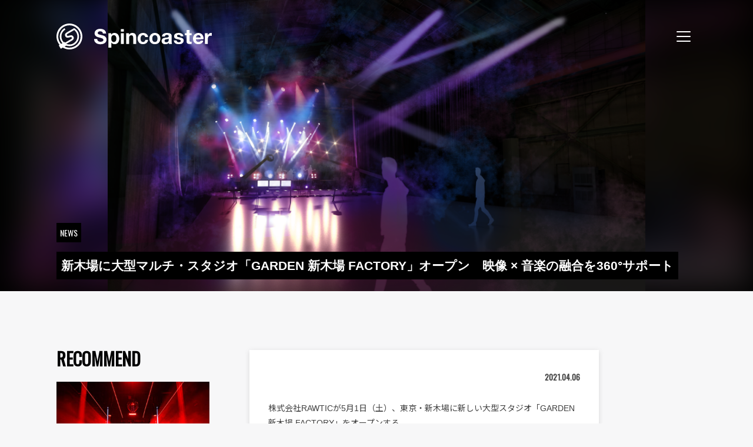

--- FILE ---
content_type: text/css
request_url: https://spincoaster.com/content/plugins/author-recommended-posts/css/public.css?ver=1.0.3
body_size: 350
content:
.author-recommended-posts {
	position: relative;
	overflow: hidden;
	padding: 0;
	margin: 0;
}
.author-recommended-posts ol,
.author-recommended-posts ol li {
	position: relative;
	list-style-type: none;
	padding-left: 0;
	margin-left: 0;
}
.author-recommended-posts ol li {
	-moz-box-sizing: border-box;
	-webkit-box-sizing: border-box;
	box-sizing: border-box;
	margin-bottom: 10px;
}
.author-recommended-posts ol li.has-thumbnail {
	min-height: 50px;
}
.author-recommended-posts ol li > div {
	position: relative;
	overflow: hidden;
	display: block;
	float: left;
	width: 100%;
	padding: 0;
	margin: 0;
}
.author-recommended-posts .related-thumbnail {
	position: relative;
	display: block;
	width: 70px;
	height: 50px;
	-webkit-background-size: cover;
	-moz-background-size: cover;
	-o-background-size: cover;
	background-size: cover;
	margin: 0 10px 10px 0;
	text-decoration: none;
	float: left;
}
.author-recommended-posts .related-title {
	display: block;
	float: left;
	padding-top: 5px;
}

/*Horizontaly formated*/
.author-recommended-posts.horizontal ol {
	overflow: hidden;
	padding: 0;
	margin: 0;
	list-style-type: none;
	line-height: 1;
}
.author-recommended-posts.horizontal ol li {
	display: block;
	width: 33%;
	padding: 0 5px;
	float: left;
}
.author-recommended-posts.horizontal .related-thumbnail {
	display: block;
	width: 40%;
	height: 50px;
	margin: 0;
	float: left;
}
.author-recommended-posts.horizontal .related-title {
	display: block;
}
.author-recommended-posts.horizontal li.has-thumbnail .related-title {
	width: 55%;
	float: right;
}

/*Verticaly formated*/
.author-recommended-posts.vertical ol,
.author-recommended-posts.vertical ol li {
	float: left;
	clear: both;
	width: 100%;
}

--- FILE ---
content_type: text/css
request_url: https://spincoaster.com/content/themes/spincoaster/style.css?382f3ce163ca47a95645
body_size: 12116
content:
/*!
Theme Name: spincoaster
Theme URI: http://underscores.me/
Author: Underscores.me
Author URI: http://underscores.me/
Description: Description
Version: 1.0.0
License: GNU General Public License v2 or later
License URI: LICENSE
Text Domain: spincoaster
Tags: custom-background, custom-logo, custom-menu, featured-images, threaded-comments, translation-ready

This theme, like WordPress, is licensed under the GPL.
Use it to make something cool, have fun, and share what you've learned with others.

spincoaster is based on Underscores https://underscores.me/, (C) 2012-2017 Automattic, Inc.
Underscores is distributed under the terms of the GNU GPL v2 or later.

Normalizing styles have been helped along thanks to the fine work of
Nicolas Gallagher and Jonathan Neal https://necolas.github.io/normalize.css/
*/

/* --------------------------------------------------------------
>>> TABLE OF CONTENTS:
----------------------------------------------------------------
# Normalize
# Typography
# Elements
# Forms
# Navigation
	## Links
	## Menus
# Accessibility
# Alignments
# Clearings
# Widgets
# Content
	## Posts and pages
	## Comments
# Infinite scroll
# Media
	## Captions
	## Galleries
-------------------------------------------------------------- */

/* --------------------------------------------------------------
# Normalize
-------------------------------------------------------------- */

/* normalize.css v8.0.0 | MIT License | github.com/necolas/normalize.css */

/* Document
	 ========================================================================== */

/**
 * 1. Correct the line height in all browsers.
 * 2. Prevent adjustments of font size after orientation changes in iOS.
 */

html {
  line-height: 1.15; /* 1 */
  -webkit-text-size-adjust: 100%;
     -moz-text-size-adjust: 100%;
          text-size-adjust: 100%; /* 2 */
}

/* Sections
	 ========================================================================== */

/**
 * Remove the margin in all browsers.
 */

body {
  margin: 0;
}

/**
 * Correct the font size and margin on `h1` elements within `section` and
 * `article` contexts in Chrome, Firefox, and Safari.
 */

h1 {
  font-size: 2em;
  margin: 0.67em 0;
}

/* Grouping content
	 ========================================================================== */

/**
 * 1. Add the correct box sizing in Firefox.
 * 2. Show the overflow in Edge and IE.
 */

hr {
  box-sizing: content-box; /* 1 */
  height: 0; /* 1 */
  overflow: visible; /* 2 */
}

/**
 * 1. Correct the inheritance and scaling of font size in all browsers.
 * 2. Correct the odd `em` font sizing in all browsers.
 */

pre {
  font-family: monospace, monospace; /* 1 */
  font-size: 1em; /* 2 */
}

/* Text-level semantics
	 ========================================================================== */

/**
 * Remove the gray background on active links in IE 10.
 */

a {
  background-color: transparent;
}

/**
 * 1. Remove the bottom border in Chrome 57-
 * 2. Add the correct text decoration in Chrome, Edge, IE, Opera, and Safari.
 */

abbr[title] {
  border-bottom: none; /* 1 */
  text-decoration: underline; /* 2 */
  -webkit-text-decoration: underline dotted;
          text-decoration: underline dotted; /* 2 */
}

/**
 * Add the correct font weight in Chrome, Edge, and Safari.
 */

b,
strong {
  font-weight: bolder;
}

/**
 * 1. Correct the inheritance and scaling of font size in all browsers.
 * 2. Correct the odd `em` font sizing in all browsers.
 */

code,
kbd,
samp {
  font-family: monospace, monospace; /* 1 */
  font-size: 1em; /* 2 */
}

/**
 * Add the correct font size in all browsers.
 */

small {
  font-size: 80%;
}

/**
 * Prevent `sub` and `sup` elements from affecting the line height in
 * all browsers.
 */

sub,
sup {
  font-size: 75%;
  line-height: 0;
  position: relative;
  vertical-align: baseline;
}

sub {
  bottom: -0.25em;
}

sup {
  top: -0.5em;
}

/* Embedded content
	 ========================================================================== */

/**
 * Remove the border on images inside links in IE 10.
 */

img {
  border-style: none;
}

/* Forms
	 ========================================================================== */

/**
 * 1. Change the font styles in all browsers.
 * 2. Remove the margin in Firefox and Safari.
 */

button,
input,
optgroup,
select,
textarea {
  font-family: inherit; /* 1 */
  font-size: 100%; /* 1 */
  line-height: 1.15; /* 1 */
  margin: 0; /* 2 */
}

/**
 * Show the overflow in IE.
 * 1. Show the overflow in Edge.
 */

button,
input {
  /* 1 */
  overflow: visible;
}

/**
 * Remove the inheritance of text transform in Edge, Firefox, and IE.
 * 1. Remove the inheritance of text transform in Firefox.
 */

button,
select {
  /* 1 */
  text-transform: none;
}

/**
 * Correct the inability to style clickable types in iOS and Safari.
 */

button,
[type="button"],
[type="reset"],
[type="submit"] {
  -webkit-appearance: button;
     -moz-appearance: button;
          appearance: button;
}

/**
 * Remove the inner border and padding in Firefox.
 */

button::-moz-focus-inner,
[type="button"]::-moz-focus-inner,
[type="reset"]::-moz-focus-inner,
[type="submit"]::-moz-focus-inner {
  border-style: none;
  padding: 0;
}

/**
 * Restore the focus styles unset by the previous rule.
 */

button:-moz-focusring,
[type="button"]:-moz-focusring,
[type="reset"]:-moz-focusring,
[type="submit"]:-moz-focusring {
  outline: 1px dotted ButtonText;
}

/**
 * Correct the padding in Firefox.
 */

fieldset {
  padding: 0.35em 0.75em 0.625em;
}

/**
 * 1. Correct the text wrapping in Edge and IE.
 * 2. Correct the color inheritance from `fieldset` elements in IE.
 * 3. Remove the padding so developers are not caught out when they zero out
 *		`fieldset` elements in all browsers.
 */

legend {
  box-sizing: border-box; /* 1 */
  color: inherit; /* 2 */
  display: table; /* 1 */
  max-width: 100%; /* 1 */
  padding: 0; /* 3 */
  white-space: normal; /* 1 */
}

/**
 * Add the correct vertical alignment in Chrome, Firefox, and Opera.
 */

progress {
  vertical-align: baseline;
}

/**
 * Remove the default vertical scrollbar in IE 10+.
 */

textarea {
  overflow: auto;
}

/**
 * 1. Add the correct box sizing in IE 10.
 * 2. Remove the padding in IE 10.
 */

[type="checkbox"],
[type="radio"] {
  box-sizing: border-box; /* 1 */
  padding: 0; /* 2 */
}

/**
 * Correct the cursor style of increment and decrement buttons in Chrome.
 */

[type="number"]::-webkit-inner-spin-button,
[type="number"]::-webkit-outer-spin-button {
  height: auto;
}

/**
 * 1. Correct the odd appearance in Chrome and Safari.
 * 2. Correct the outline style in Safari.
 */

[type="search"] {
  -webkit-appearance: textfield;
     -moz-appearance: textfield;
          appearance: textfield; /* 1 */
  outline-offset: -2px; /* 2 */
}

/**
 * Remove the inner padding in Chrome and Safari on macOS.
 */

[type="search"]::-webkit-search-decoration {
  -webkit-appearance: none;
          appearance: none;
}

/**
 * 1. Correct the inability to style clickable types in iOS and Safari.
 * 2. Change font properties to `inherit` in Safari.
 */

::-webkit-file-upload-button {
  -webkit-appearance: button;
          appearance: button; /* 1 */
  font: inherit; /* 2 */
}

/* Interactive
	 ========================================================================== */

/*
 * Add the correct display in Edge, IE 10+, and Firefox.
 */

details {
  display: block;
}

/*
 * Add the correct display in all browsers.
 */

summary {
  display: list-item;
}

/* Misc
	 ========================================================================== */

/**
 * Add the correct display in IE 10+.
 */

template {
  display: none;
}

/**
 * Add the correct display in IE 10.
 */

[hidden] {
  display: none;
}

/* --------------------------------------------------------------
# Elements
-------------------------------------------------------------- */

html {
  box-sizing: border-box;
}

*,
*::before,
*::after {
  /* Inherit box-sizing to make it easier to change the property for components that leverage other behavior; see https://css-tricks.com/inheriting-box-sizing-probably-slightly-better-best-practice/ */
  box-sizing: inherit;
}

body {
  background: #fff;

  /* Fallback for when there is no custom background color defined. */
}

hr {
  background-color: #ccc;
  border: 0;
  height: 1px;
  margin-bottom: 1.5em;
}

ul,
ol {
  margin: 0 0 1.5em 3em;
}

ul {
  list-style: disc;
}

ol {
  list-style: decimal;
}

li > ul,
li > ol {
  margin-bottom: 0;
  margin-left: 1.5em;
}

dt {
  font-weight: bold;
}

dd {
  margin: 0 1.5em 1.5em;
}

img {
  height: auto;

  /* Make sure images are scaled correctly. */
  max-width: 100%;

  /* Adhere to container width. */
}

figure {
  margin: 1em 0;

  /* Extra wide images within figure tags don't overflow the content area. */
}

table {
  margin: 0 0 1.5em;
  width: 100%;
}

/* --------------------------------------------------------------
# Navigation
-------------------------------------------------------------- */

/* --------------------------------------------------------------
## Links
-------------------------------------------------------------- */

a {
  color: royalblue;
}

a:visited {
  color: purple;
}

a:hover,
a:focus,
a:active {
  color: midnightblue;
}

a:focus {
  outline: thin dotted;
}

a:hover,
a:active {
  outline: 0;
}

/* --------------------------------------------------------------
# Accessibility
-------------------------------------------------------------- */

/* Text meant only for screen readers. */

.screen-reader-text {
  border: 0;
  clip: rect(1px, 1px, 1px, 1px);
  -webkit-clip-path: inset(50%);
          clip-path: inset(50%);
  height: 1px;
  margin: -1px;
  overflow: hidden;
  padding: 0;
  position: absolute !important;
  width: 1px;
  word-wrap: normal !important; /* Many screen reader and browser combinations announce broken words as they would appear visually. */
}

.screen-reader-text:focus {
  background-color: #f1f1f1;
  border-radius: 3px;
  box-shadow: 0 0 2px 2px rgb(0 0 0 / 60%);
  clip: auto !important;
  -webkit-clip-path: none;
          clip-path: none;
  color: #21759b;
  display: block;
  font-size: 14px;
  font-size: 0.875rem;
  font-weight: bold;
  height: auto;
  left: 5px;
  line-height: normal;
  padding: 15px 23px 14px;
  text-decoration: none;
  top: 5px;
  width: auto;
  z-index: 100000;

  /* Above WP toolbar. */
}

/* Do not show the outline on the skip link target. */

#content[tabindex="-1"]:focus {
  outline: 0;
}

/* --------------------------------------------------------------
# Alignments
-------------------------------------------------------------- */

.alignleft {
  display: inline;
  float: left;
  margin-right: 1.5em;
}

.alignright {
  display: inline;
  float: right;
  margin-left: 1.5em;
}

.aligncenter {
  clear: both;
  display: block;
  margin-left: auto;
  margin-right: auto;
}

/* --------------------------------------------------------------
# Clearings
-------------------------------------------------------------- */

.clear::before,
.clear::after,
.entry-content::before,
.entry-content::after,
.comment-content::before,
.comment-content::after,
.site-header::before,
.site-header::after,
.site-content::before,
.site-content::after,
.site-footer::before,
.site-footer::after {
  content: "";
  display: table;
  table-layout: fixed;
}

.clear::after,
.entry-content::after,
.comment-content::after,
.site-header::after,
.site-content::after,
.site-footer::after {
  clear: both;
}

/* --------------------------------------------------------------
# Widgets
-------------------------------------------------------------- */

.widget {
  margin: 0 0 1.5em;

  /* Make sure select elements fit in widgets. */
}

.widget select {
  max-width: 100%;
}

/* --------------------------------------------------------------
# Content
-------------------------------------------------------------- */

/* --------------------------------------------------------------
## Posts and pages
-------------------------------------------------------------- */

.sticky {
  display: block;
}

.post,
.page {
  margin: 0 0 1.5em;
}

.updated:not(.published) {
  display: none;
}

.page-content,
.entry-content,
.entry-summary {
  margin: 1.5em 0 0;
}

.page-links {
  clear: both;
  margin: 0 0 1.5em;
}

/* --------------------------------------------------------------
## Comments
-------------------------------------------------------------- */

.comment-content a {
  word-wrap: break-word;
}

.bypostauthor {
  display: block;
}

/* --------------------------------------------------------------
# Infinite scroll
-------------------------------------------------------------- */

/* Globally hidden elements when Infinite Scroll is supported and in use. */

.infinite-scroll .posts-navigation,
.infinite-scroll.neverending .site-footer {
  /* Theme Footer (when set to scrolling) */
  display: none;
}

/* When Infinite Scroll has reached its end we need to re-display elements that were hidden (via .neverending) before. */

.infinity-end.neverending .site-footer {
  display: block;
}

/* --------------------------------------------------------------
# Media
-------------------------------------------------------------- */

.page-content .wp-smiley,
.entry-content .wp-smiley,
.comment-content .wp-smiley {
  border: none;
  margin-bottom: 0;
  margin-top: 0;
  padding: 0;
}

/* Make sure embeds and iframes fit their containers. */

embed,
iframe,
object {
  max-width: 100%;
}

/* Make sure logo link wraps around logo image. */

.custom-logo-link {
  display: inline-block;
}

/* --------------------------------------------------------------
## Captions
-------------------------------------------------------------- */

.wp-caption {
  margin-bottom: 1.5em;
  max-width: 100%;
}

.wp-caption img[class*="wp-image-"] {
  display: block;
  margin-left: auto;
  margin-right: auto;
}

.wp-caption .wp-caption-text {
  margin: 0.8075em 0;
}

.wp-caption-text {
  text-align: center;
}

/* --------------------------------------------------------------
## Galleries
-------------------------------------------------------------- */

.gallery {
  margin-bottom: 1.5em;
}

.gallery-item {
  display: inline-block;
  text-align: center;
  vertical-align: top;
  width: 100%;
}

.gallery-columns-2 .gallery-item {
  max-width: 50%;
}

.gallery-columns-3 .gallery-item {
  max-width: 33.33%;
}

.gallery-columns-4 .gallery-item {
  max-width: 25%;
}

.gallery-columns-5 .gallery-item {
  max-width: 20%;
}

.gallery-columns-6 .gallery-item {
  max-width: 16.66%;
}

.gallery-columns-7 .gallery-item {
  max-width: 14.28%;
}

.gallery-columns-8 .gallery-item {
  max-width: 12.5%;
}

.gallery-columns-9 .gallery-item {
  max-width: 11.11%;
}

.gallery-caption {
  display: block;
}

body,
button,
input,
select,
optgroup,
textarea {
  color: #404040;
  font-family: Arial, "Noto Sans JP", sans-serif;
  font-size: 16px;
  font-size: 1rem;
  line-height: 1.5;
}

h1,
h2,
h3,
h4,
h5,
h6 {
  clear: both;
}

p {
  margin-bottom: 1.5em;
}

dfn,
cite,
em,
i {
  font-style: italic;
}

blockquote {
  margin: 0 1.5em;
}

address {
  margin: 0 0 1.5em;
}

pre {
  background: #eee;
  font-family: "Courier 10 Pitch", Courier, monospace;
  font-size: 15px;
  font-size: 0.9375rem;
  line-height: 1.6;
  margin-bottom: 1.6em;
  max-width: 100%;
  overflow: auto;
  padding: 1.6em;
}

code,
kbd,
tt,
var {
  font-family: Monaco, Consolas, "Andale Mono", "DejaVu Sans Mono", monospace;
  font-size: 15px;
  font-size: 0.9375rem;
}

abbr,
acronym {
  border-bottom: 1px dotted #666;
  cursor: help;
}

mark,
ins {
  background: #fff9c0;
  text-decoration: none;
}

big {
  font-size: 125%;
}

:root {
  --spin-content-width: 1088px;
  --spin-content-padding: 20px;
  --spin-content-sidebar-width: 260px;
  --spin-content-space: 68px;
  --spin-header-height: 64px;
}

body {
  background-color: #F7F7F8;
}

.spin-link,
.spin-link:visited,
.spin-link:focus {
  color: #fff;
  text-decoration: none;
}

.spin-link:hover {
  color: #fff;
  opacity: 0.7;
}

.posts-navigation .nav-next a,
.posts-navigation .nav-previous a {
  color: #fff;
  text-decoration: none;
}

.posts-navigation .nav-next a:hover,
.posts-navigation .nav-previous a:hover {
  color: #fff;
  opacity: 0.7;
}

.spin-header {
  position: fixed;
  width: 100%;
  height: var(--spin-header-height);
  z-index: 100;
  color: #fff;
  padding: 40px 0;
  font-family: Oswald;
  transition: all 0.6s;
}

.spin-header-logo-wrapper {
  position: fixed;
  cursor: pointer;
  display: block;
  top: 40px;
  left: calc((100vw - var(--spin-content-width)) / 2);
}

.spin-header-logo {
  text-decoration: none;
}

[class^="spin-header-logo__"] svg {
  fill: white;
  width: auto;
  vertical-align: middle;
}

.spin-header-logo__symbol svg {
  height: 44px;
  transform: translateZ(0);
}

.spin-header-logo__wordmark svg {
  height: 38px;
  padding: 6px 0 0 16px;
}

.spin-header-search > svg {
  fill: currentcolor;
  vertical-align: middle;
}

.spin-header--invisible {
  opacity: 0;
}

.spin-header--inverse .spin-header-logo-wrapper [class^="spin-header-logo__"] svg {
  fill: black;
}

.spin-header-search {
  border: 1px solid #fff;
  font-size: 0.875rem;
  font-weight: bold;
  padding: 2px 11px 0;
}

.spin-header-search,
.spin-header-search:visited,
.spin-header-search:focus {
  color: #fff;
  text-decoration: none;
}

.spin-header-search:hover {
  color: #fff;
  opacity: 0.7;
}

.spin-header-search__text {
  vertical-align: baseline;
}

.spin-header-logo:hover {
  opacity: 0.7;
}

@media (max-width: 1128px) {
  .spin-header {
    padding: 18px var(--spin-content-padding);
  }

  .spin-header-logo > img {
    height: 28px;
  }

  .spin-header-logo__symbol svg {
    height: 28px;
  }

  .spin-header-logo__wordmark svg {
    height: 22px;
    padding: 4px 0 0 8px;
  }

  .spin-header-logo-wrapper {
    top: 18px;
    left: var(--spin-content-padding);
  }
}

.spin-drawer {
  width: 100%;
  height: 100%;
  display: block;
  position: fixed;
  bottom: 100%;
  left: 0;
  z-index: 100;
  background-color: transparent;
  overflow: hidden;
  transition-delay: 1s;
}

.spin-drawer__background-board {
  position: absolute;
  z-index: -1;
  width: 100%;
  height: 21%; /* Avoid unexpected space */
  left: 0%;
  background-color: black;
  transition: all 0.6s;
  -webkit-clip-path: inset(0 100% 0 0);
          clip-path: inset(0 100% 0 0);
}

.spin-drawer__background-board:nth-child(1) {
  top: 0;
}

.spin-drawer__background-board:nth-child(2) {
  top: 20%;
  transition-delay: 0.1s;
}

.spin-drawer__background-board:nth-child(3) {
  top: 40%;
  transition-delay: 0.2s;
}

.spin-drawer__background-board:nth-child(4) {
  top: 60%;
  transition-delay: 0.3s;
}

.spin-drawer__background-board:nth-child(5) {
  top: 80%;
  transition-delay: 0.4s;
}

.spin-drawer__toggle {
  display: none;
}

.spin-drawer__button {
  position: fixed;
  cursor: pointer;
  display: block;
  width: 44px;
  height: 44px;
  top: 40px;
  right: calc((100vw - var(--spin-content-width)) / 2);
  z-index: 300;
}

.spin-bars-icon,
.spin-bars-icon::before,
.spin-bars-icon::after {
  position: absolute;
  top: 0;
  right: 0;
  left: 0;
  bottom: 0;
  height: 2px;
  width: 24px;
  background-color: #fff;
  border-radius: 2px;
  display: block;
  content: "";
  cursor: pointer;
  margin: auto;
  transition: all 0.4s;
}

.spin-bars-icon::before {
  margin-top: 8px;
}

.spin-bars-icon::after {
  margin-top: -8px;
}

.spin-header--inverse .spin-bars-icon,
.spin-header--inverse .spin-bars-icon::before,
.spin-header--inverse .spin-bars-icon::after {
  background-color: black;
}

.spin-drawer__toggle:checked
  ~ .spin-drawer__button
  .spin-bars-icon {
  background: transparent;
}

.spin-drawer__toggle:checked
  ~ .spin-drawer__button
  .spin-bars-icon::before {
  transform: rotate(-315deg);
  margin-top: 0;
  background-color: white;
}

.spin-drawer__toggle:checked
  ~ .spin-drawer__button
  .spin-bars-icon::after {
  transform: rotate(315deg);
  margin-top: 0;
  background-color: white;
}

.spin-drawer__content {
  display: flex;
  margin: auto;
  padding-top: 40px;
  max-width: var(--spin-content-width);
  flex-flow: column;
  gap: 32px 0;
  opacity: 0;
  transition: all 0.4s;
}

.spin-drawer__toggle:checked ~ .spin-drawer {
  bottom: 0%;
  transition-delay: 0s;
}

.spin-drawer__toggle:checked ~ .spin-drawer
  .spin-drawer__background-board {
  left: 0%;
  width: 100%;
  background-color: black;
  border-radius: 0;
  -webkit-clip-path: inset(0 0 0 0);
          clip-path: inset(0 0 0 0);
}

.spin-drawer__toggle:checked ~ .spin-drawer
  .spin-drawer__content {
  opacity: 1;
  transition: all 0.6s;
  transition-delay: 0.6s;
}

.spin-drawer-nav__item {
  -webkit-clip-path: inset(0 0 100% 0);
          clip-path: inset(0 0 100% 0);
  transform: translateY(100%);
}

.spin-drawer-external-site__item {
  -webkit-clip-path: inset(0 0 100% 0);
          clip-path: inset(0 0 100% 0);
  transform: translateY(100%);
}

.spin-drawer .spin-sns__item {
  -webkit-clip-path: inset(0 0 100% 0);
          clip-path: inset(0 0 100% 0);
  transform: translateY(100%);
}

.spin-drawer__toggle:checked ~ .spin-drawer .spin-drawer-nav__item,
.spin-drawer__toggle:checked ~ .spin-drawer .spin-drawer-external-site__item,
.spin-drawer__toggle:checked ~ .spin-drawer .spin-sns__item {
  transition: all 1s;
  -webkit-clip-path: inset(0 0 0 0);
          clip-path: inset(0 0 0 0);
  transform: translateY(0%);
}

.spin-drawer__toggle:checked ~ .spin-drawer .spin-drawer-nav__item:nth-child(1) {
  transition-delay: 0.8s;
}

.spin-drawer__toggle:checked ~ .spin-drawer .spin-drawer-nav__item:nth-child(2) {
  transition-delay: 0.9s;
}

.spin-drawer__toggle:checked ~ .spin-drawer .spin-drawer-nav__item:nth-child(3) {
  transition-delay: 1.0s;
}

.spin-drawer__toggle:checked ~ .spin-drawer .spin-drawer-nav__item:nth-child(4) {
  transition-delay: 1.1s;
}

.spin-drawer__toggle:checked ~ .spin-drawer .spin-drawer-nav__item:nth-child(5) {
  transition-delay: 1.2s;
}

.spin-drawer__toggle:checked ~ .spin-drawer .spin-drawer-external-site__item:nth-child(1) {
  transition-delay: 1.2s;
}

.spin-drawer__toggle:checked ~ .spin-drawer .spin-drawer-external-site__item:nth-child(2) {
  transition-delay: 1.3s;
}

.spin-drawer__toggle:checked ~ .spin-drawer .spin-drawer-external-site__item:nth-child(3) {
  transition-delay: 1.4s;
}

.spin-drawer__toggle:checked ~ .spin-drawer .spin-drawer-external-site__item:nth-child(4) {
  transition-delay: 1.5s;
}

.spin-drawer__toggle:checked ~ .spin-drawer .spin-drawer-external-site__item:nth-child(5) {
  transition-delay: 1.6s;
}

.spin-drawer__toggle:checked ~ .spin-drawer
  .spin-sns__item {
  transition: all 1s;
  transition-delay: 1.4s;
  -webkit-clip-path: inset(0 0 0 0);
          clip-path: inset(0 0 0 0);
  transform: translateY(0%);
}

.spin-drawer-searchform__field-container {
  margin-top: 46px;
  position: relative;
  height: 38px;
}

.spin-drawer-searchform__icon {
  top: 0;
  position: absolute;
}

.spin-drawer-searchform__icon svg {
  fill: white;
}

.spin-drawer-searchform__field {
  -webkit-appearance: none;
     -moz-appearance: none;
          appearance: none;
  border-radius: 0;
  background-color: transparent;
  border-width: 0 0 1px;
  border-color: #fff;
  font-size: 1.125rem;
  padding: 0 0 10px 52px;
  color: white;
  width: 100%;
  -webkit-clip-path: inset(0 75% 0 0);
          clip-path: inset(0 75% 0 0);
  transition-delay: 0.5s;
}

.spin-drawer-searchform__field:hover {
  border-width: 0 0 2px;
}

.spin-drawer-searchform__field:focus {
  outline: none;
}

.spin-drawer__toggle:checked ~ .spin-drawer
  .spin-drawer-searchform__field {
  transition: all 2.0s;
  transition-delay: 0.4s;
  -webkit-clip-path: inset(0 0 0 0);
          clip-path: inset(0 0 0 0);
  transform: translateY(0%);
}

@media (max-width: 1128px) {
  .spin-drawer__button {
    top: 18px;
    right: var(--spin-content-padding);
    width: 28px;
    height: 28px;
  }

  .spin-drawer__content {
    padding: 18px var(--spin-content-padding);
  }

  .spin-drawer-searchform__field-container {
    margin-top: 0;
  }
}

.spin-drawer-nav {
  display: flex;
  font-size: 2.5rem;
  justify-content: space-between;
  list-style: none;
  margin: 0;
  padding: 0;
  max-width: 620px;
}

@media (max-width: 1128px) {
  .spin-drawer-nav {
    flex-flow: column;
    gap: 10px;
  }
}

.spin-drawer-external-site {
  display: flex;
  justify-content: space-between;
  font-size: 1.25rem;
  list-style: none;
  margin: 0;
  padding: 0;
  max-width: 468px;
}

.spin-drawer-external-site__item {
  display: table-cell;
  vertical-align: bottom;
}

@media (max-width: 1128px) {
  .spin-drawer-external-site {
    flex-direction: column;
    gap: 20px;
  }
}

.spin-sns {
  display: flex;
  justify-content: flex-start;
  list-style: none;
  margin: 0 24px 0 -2px;
  padding: 0;
}

.spin-sns__link,
.spin-sns__link:visited,
.spin-sns__link:hover,
.spin-sns__link:focus {
  color: inherit;
  text-decoration: none;
}

.spin-sns__link:hover {
  opacity: 0.7;
}

.spin-sns__link svg {
  fill: currentcolor;
}

.spin-sns__item {
  height: 32px;
  width: 32px;
  margin: 0 14px 0 0;
}

:root {
  --spin-footer-border-width: 6px;
}

.spin-footer {
  background-color: black;
  color: white;
  padding: 40px 0 36px;
}

.spin-footer__content {
  display: grid;
  grid-template:
    "pagetop   pagetop pagetop"
    "title     item    item   "
    "copyright .       .      " / 1fr 1fr 1fr;
  max-width: var(--spin-content-width);
  margin: 0 auto;
  gap: 104px 50px;
}

.spin-footer__to-top {
  grid-area: pagetop;
  width: 64px;
  margin: 0 auto;
}

.spin-footer__to-top-text {
  color: white;
  display: flex;
  flex-direction: column;
  align-items: center;
  font-family: Oswald;
  font-size: 0.8125rem;
  font-weight: normal;
}

.spin-footer__title {
  font-family: Oswald;
  font-size: 2.8125rem;
  font-weight: normal;
  line-height: 1.0625;
  margin: 0;
  grid-area: title;
}

.spin-footer-item {
  line-height: 1;
  border: 1px solid;
  margin: 0;
  position: relative;
  height: 114px;
  display: flex;
  flex-direction: column;
  justify-content: center;
  text-align: center;
}

.spin-footer-item::before {
  content: "";
  position: absolute;
  width: calc(100% - (var(--spin-footer-border-width) * 2));
  height: calc(100% + (var(--spin-footer-border-width) * 2));
  top: calc(-1 * var(--spin-footer-border-width));
  left: var(--spin-footer-border-width);
  border: 1px solid;
  pointer-events: none;
}

.spin-footer-item__text {
  font-size: 0.8125rem;
  font-weight: bold;
  line-height: 1.75;
}

.spin-footer-item__link {
  display: inline-block;
  font-size: 0.8125rem;
  font-weight: bold;
  line-height: 1.334;
  margin-top: 8px;
}

.spin-footer-copyright {
  font-size: 0.6875rem;
  grid-area: copyright;
  margin-top: 12px;
}

.spin-footer-copyright__logo {
  height: 20px;
}

.spin-footer-copyright__text {
  display: inline-block;
  margin-top: 32px;
}

@media (max-width: 1128px) {
  .spin-footer__content {
    padding: 0 var(--spin-content-padding);
    gap: 36px 0;
    grid-template:
      "pagetop"
      "title"
      "item"
      "item"
      "copyright";
  }

  .spin-footer__title {
    margin-top: 14px;
    line-height: 1.5;
  }
}

[class^="spin-arrow"] {
  border-right: 1px solid #000;
  display: inline-block;
  height: 8px;
  margin: 6px 0 6px 22px;
  transform: rotate(135deg) translate(0, 0);
  width: 4px;
}

[class^="spin-arrow"]::after {
  background-color: black;
  content: "";
  display: block;
  height: 23px;
  left: 0;
  top: 0;
  transform: rotate(-45deg) translate(10px, 6px);
  width: 1px;
}

[class^="spin-arrow"][class*="--left"] {
  transform: rotate(-135deg) translate(16px, -16px) scale(-1, 1);
}

[class^="spin-arrow"][class*="--down"] {
  margin: 6px 0 6px 25px;
  transform: rotate(-135deg) translate(-4px, -16px);
}

[class^="spin-arrow"][class*="--up"] {
  margin: 6px 0 6px 15px;
  transform: rotate(45deg) translate(-16px, 0);
}

[class^="spin-arrow"][class*="--white"] {
  border-right: 1px solid white;
}

[class^="spin-arrow"][class*="--white"]::after {
  background-color: white;
}

[class^="spin-long-arrow"] {
  border-right: 1px solid #000;
  display: inline-block;
  height: 12px;
  margin: 0 0 6px 84px;
  transform: rotate(135deg) translate(0, 0);
  width: 4px;
}

[class^="spin-long-arrow"]::after {
  background-color: black;
  content: "";
  display: block;
  height: 74px;
  left: 0;
  top: 0;
  transform: rotate(-45deg) translate(28px, 13px);
  width: 1px;
}

[class^="spin-long-arrow"][class*="--left"] {
  transform: rotate(-135deg) translate(60px, -60px) scale(-1, 1);
}

[class^="spin-long-arrow"][class*="--white"] {
  border-right: 1px solid white;
}

[class^="spin-long-arrow"][class*="--white"]::after {
  background-color: white;
}

:root {
  --spin-grid-pickup-space: 22px;
  --spin-grid-playlist-space: 16px;
  --spin-grid-movie-space: 30px;
  --spin-grid-movie-space-2: 24px;
  --spin-grid-latest-hspace-3: 64px;
  --spin-grid-latest-hspace-2: 42px;
  --spin-grid-latest-vspace-3: 80px;
  --spin-grid-latest-vspace-2: 64px;
  --spin-grid-popular-hspace-4: 40px;
  --spin-grid-popular-hspace-3: 20px;
  --spin-grid-popular-hspace-2: 12px;
  --spin-grid-popular-vspace-4: 48px;
  --spin-grid-popular-vspace-3: 24px;
  --spin-grid-popular-vspace-2: 16px;
}

.spin-section-container:nth-child(odd) {
  background-image: url(/content/themes/spincoaster/71ab105bc2c382bf4585.gif);
  color: white;
  position: relative;
}

.spin-section-container:nth-child(even) {
  color: white;
  background-color: #767676;
}

.spin-section {
  padding: 120px 0;
}

.spin-hero-carousel-section {
  background-color: black;
}

.spin-pickup-section {
  padding: 0 0 80px;
  color: white;
  background-color: black;
  text-align: center;
}

.spin-wide-banner-section {
  padding: 0;
}

.spin-section__title {
  font-family: Oswald;
  font-size: 2.8125rem;
  font-weight: normal;
  line-height: 1.0625;
  margin: 0 auto;
  position: relative;
  max-width: var(--spin-content-width);
}

.spin-section__body--latest {
  display: grid;
  gap: var(--spin-grid-latest-vspace-3) var(--spin-grid-latest-hspace-3);
  grid-template-columns: repeat(3, calc((var(--spin-content-width) - var(--spin-grid-latest-hspace-3) * 2) / 3));
  margin: 48px auto 64px;
  max-width: var(--spin-content-width);
  padding: 0;
  position: relative;
}

.spin-section__body--pickup {
  display: block;
  margin: 0 auto;
  padding: 0 var(--spin-content-padding);
  position: relative;
  height: calc(160px + 32px + 8px + 0.92rem);
  overflow-x: scroll;
  scrollbar-width: none;
  white-space: nowrap;
}

.spin-section__body--horizontal-container {
  overflow-x: scroll;
  scrollbar-width: none;
}

.spin-section__body--playlist {
  display: flex;
  margin: 60px auto 8px;
  max-width: var(--spin-content-width);
  padding: 0;
  position: relative;
}

.spin-section__body--playlist::after {
  white-space: pre;
  content: " ";
}

.spin-section__body--popular-list {
  display: flex;
  margin: 60px auto 24px;
  max-width: var(--spin-content-width);
  padding: 0;
  position: relative;
  counter-reset: popularListCounter;
}

.spin-section__body--popular-list::after {
  white-space: pre;
  content: " ";
}

.spin-section__body--movie {
  display: flex;
  margin: 60px auto 0;
  max-width: var(--spin-content-width);
  padding: 0;
  position: relative;
}

.spin-section__body--movie::after {
  white-space: pre;
  content: " ";
}

.spin-section__body--two-column {
  display: grid;
  gap: 30px 16px;
  grid-template-columns: repeat(2, 536px);
  margin: 60px auto 0;
  max-width: var(--spin-content-width);
  padding: 0;
  position: relative;
  counter-reset: popularListCounter;
}

.spin-section__body--popular {
  display: grid;
  gap: var(--spin-grid-popular-vspace-4) var(--spin-grid-popular-hspace-4);
  grid-template-columns: repeat(4, calc((var(--spin-content-width) - var(--spin-grid-popular-hspace-4) * 3) / 4));
  margin: 48px auto 0;
  max-width: var(--spin-content-width);
  padding: 0 0 32px;
  position: relative;
  counter-reset: popularListCounter;
}

.spin-section-viewmore {
  font-size: 0.875rem;
  font-weight: normal;
  margin: 32px auto 0;
  max-width: var(--spin-content-width);
  text-align: center;
  line-height: 0.5;
  position: relative;
}

.spin-section-viewmore__text {
  font-family: Oswald;
  color: white;
}

.spin-section .spin-long-arrow,
.spin-content__footer-section .spin-long-arrow {
  border-color: white;
}

.spin-section .spin-long-arrow::after,
.spin-content__footer-section .spin-long-arrow::after {
  background-color: white;
}

.spin-content__footer-item {
  list-style: none;
}

.spin-section > figure,
.spin-section > .wp-block-columns {
  margin: 0 auto;
  max-width: var(--spin-content-width);
}

@media (max-width: 1128px) {
  .spin-section {
    padding: 60px var(--spin-content-padding);
  }

  .spin-section--horizontal {
    padding: 60px 0;
  }

  .spin-section__title--horizontal {
    padding: 0 var(--spin-content-padding);
  }

  .spin-section__body--horizontal-container {
    padding: 0 var(--spin-content-padding);
  }

  .spin-section__body--latest {
    margin: 32px auto 64px;
    gap: var(--spin-grid-latest-vspace-3) var(--spin-grid-latest-hspace-3);
    grid-template-columns: repeat(3, calc((100vw - var(--spin-content-padding) * 2 - var(--spin-grid-latest-hspace-3) * 2) / 3));
  }

  .spin-section__body--popular {
    gap: var(--spin-grid-popular-vspace-4) calc(var(--spin-grid-popular-hspace-4));
    grid-template-columns: repeat(4, calc((100vw - var(--spin-content-padding) * 2 - var(--spin-grid-popular-hspace-4) * 3) / 4));
  }

  .spin-section > figure,
  .spin-section > .wp-block-columns {
    margin: 0;
    padding: 0 var(--spin-content-padding);
  }
}

@media (max-width: 844px) {
  .spin-section__title {
    font-size: 2.5rem;
  }

  .spin-section__body--latest {
    gap: var(--spin-grid-latest-vspace-2) var(--spin-grid-latest-hspace-2);
    grid-template-columns: repeat(2, calc((100vw - var(--spin-content-padding) * 2 - var(--spin-grid-latest-hspace-2)) / 2));
  }

  .spin-pickup-section {
    padding: 60px 0 12px;
  }

  .spin-section__body--pickup {
    display: block;
    scrollbar-width: none;
    white-space: nowrap;
  }

  .spin-section__body--popular {
    gap: var(--spin-grid-popular-vspace-3) var(--spin-grid-popular-hspace-3);
    grid-template-columns: repeat(3, calc((100vw - var(--spin-content-padding) * 2 - var(--spin-grid-popular-hspace-3) * 2) / 3));
    margin: 32px auto 0;
  }

  .spin-section__body--popular-list {
    margin: 32px auto 24px;
  }

  .spin-section__body--latest .spin-news-post:nth-child(n + 9) {
    display: none;
  }

  .spin-section__body--playlist {
    margin: 32px auto 8px;
  }

  .spin-section__body--movie {
    flex-flow: column wrap;
    height: calc((144px + 20px + 3rem) * 2);
    margin: 32px auto 8px;
  }
}

@media (max-width: 568px) {
  .spin-section__body--latest {
    grid-template-columns: repeat(1, calc(100vw - var(--spin-content-padding) * 2));
  }

  .spin-section__body--popular {
    gap: var(--spin-grid-popular-vspace-2) var(--spin-grid-popular-hspace-2);
    grid-template-columns: repeat(2, calc((100vw - var(--spin-content-padding) * 2 - var(--spin-grid-popular-hspace-2)) / 2));
  }

  .spin-section__body--playlist {
    flex-flow: column wrap;
    height: 428px;
  }
}

:root {
  --spin-grid-archive-hspace-3: 64px;
  --spin-grid-archive-hspace-2: 42px;
  --spin-grid-archive-vspace-3: 80px;
  --spin-grid-archive-vspace-2: 64px;
}

.spin-archive-section {
  padding: 240px 0;
}

.spin-archive-section:nth-child(odd) {
  background-image: url(/content/themes/spincoaster/71ab105bc2c382bf4585.gif);
  color: white;
  position: relative;
}

.spin-archive-section__title {
  font-family: Oswald;
  font-weight: normal;
  font-size: 2.8125rem;
  line-height: 1.0625;
  margin: 0 auto;
  position: relative;
  max-width: var(--spin-content-width);
}

.spin-archive-section__body {
  display: grid;
  gap: var(--spin-grid-archive-vspace-3) var(--spin-grid-archive-hspace-3);
  grid-template-columns: repeat(3, calc((var(--spin-content-width) - var(--spin-grid-archive-hspace-3) * 2) / 3));
  margin: 60px auto 0;
  max-width: var(--spin-content-width);
  padding: 0;
  position: relative;
}

.spin-archive-section-posts-navigation {
  font-size: 0.875rem;
  font-weight: normal;
  font-family:  Oswald;
  color: white;
  line-height: 0.5;;
  margin: 60px auto 0;
  max-width: var(--spin-content-width);
  position: relative;
}

.spin-archive-section-posts-navigation .nav-previous {
  float: right;
  text-align: right;
}

.spin-archive-section-posts-navigation .nav-next {
  float: left;
}

.spin-archive-section-posts-navigation__next-text {
  margin: 0 0 0 16px;
}

.spin-archive-section-posts-navigation__prev-text {
  margin: 0 16px 0 0;
}

.spin-archive-section:nth-child(odd)
  .spin-archive-section-posts-navigation__text {
  color: white;
}

.spin-archive-section:nth-child(odd) .spin-arrow,
.spin-archive-section:nth-child(odd) .spin-arrow--left {
  border-color: white;
}

.spin-archive-section:nth-child(odd) .spin-arrow::after,
.spin-archive-section:nth-child(odd) .spin-arrow--left::before {
  background-color: white;
}

@media (max-width: 1128px) {
  .spin-archive-section {
    padding: 120px var(--spin-content-padding);
  }

  .spin-archive-section__body {
    gap: var(--spin-grid-archive-vspace-3) var(--spin-grid-archive-hspace-3);
    grid-template-columns: repeat(3, calc((100vw - 32px - var(--spin-grid-archive-hspace-3) * 2) / 3));
  }
}

@media (max-width: 844px) {
  .spin-archive-section__body {
    gap: var(--spin-grid-archive-vspace-2) var(--spin-grid-archive-hspace-2);
    grid-template-columns: repeat(2, calc((100vw - 32px - var(--spin-grid-archive-hspace-3)) / 2));
  }
}

@media (max-width: 568px) {
  .spin-archive-section__body {
    grid-template-columns: repeat(1, calc(100vw - 32px));
  }
}

.spin-search-main {
  background-image: url(/content/themes/spincoaster/71ab105bc2c382bf4585.gif);
  color: white;
}

.spin-search-header {
  text-align: center;
}

.spin-search__title {
  font-family: Oswald;
  font-weight: normal;
  font-size: 2.5rem;
  margin: 0;
  padding: 160px 0 48px;
}

.spin-search__hr {
  background-color: transparent;
  margin: 76px auto 29px;
  max-width: var(--spin-content-width);
  text-align: center;
}

.spin-search-results {
  position: relative;
  margin: 80px auto 0;
  max-width: var(--spin-content-width);
}

.spin-search-results__title {
  font-family: Oswald;
  font-weight: normal;
  font-size: 1.875rem;
  padding: 0;
  margin: 0;
}

.spin-search-results__list {
  display: grid;
  gap: 30px 16px;
  grid-template-columns: repeat(4, 260px);
  margin: 16px auto 0;
  padding: 0;
}

.spin-search-results__more {
  display: flex;
  justify-content: center;
  padding: 60px 0 140px;
}

.spin-search-results__more-button {
  align-items: center;
  background-color: transparent;
  border: none;
  color: white;
  cursor: pointer;
  display: flex;
  flex-direction: column;
  font-family: Oswald;
  font-size: 0.875rem;
  font-weight: bold;
  padding: 0;
}

.spin-content-none__page-title {
    margin: 0;
    text-align: center;
    padding: 0 0 128px;
}

@media (max-width: 1128px) {
  .spin-search__title {
    padding: 80px 0 32px;
  }

  .spin-search__hr {
    margin: 50px var(--spin-content-padding);
  }

  .spin-content-none__root,
  .spin-search-results {
    padding: 0 var(--spin-content-padding);
  }

  .spin-search-results__list {
    grid-template-columns: repeat(3, calc((100vw - var(--spin-content-padding) * 2 - 32px) / 3));
  }
}

@media (max-width: 844px) {
  .spin-search-results__list {
    grid-template-columns: repeat(2, calc((100vw - var(--spin-content-padding) * 2 - 16px) / 2));
  }
}

@media (max-width: 568px) {
  .spin-search-results__list {
    grid-template-columns: repeat(1, calc(100vw - var(--spin-content-padding) * 2));
  }
}

:root {
  --news-post-aspect-ratio: (3 / 2);
}

.spin-news-post {
  list-style: none;
}

.spin-news-post__article {
  height: 194px;
  margin: 0;
}

.spin-news-post__heading {
  display: flex;
  font-size: 0.875rem;
  font-weight: 300;
  font-family: Oswald;
  justify-content: space-between;
  line-height: 0.8889;
}

.spin-news-post__thumbnail {
  -o-object-fit: cover;
     object-fit: cover;
  width: 100%;
  height: calc((var(--spin-content-width) - var(--spin-content-padding) * 2 - var(--spin-grid-latest-hspace-3) * 2) / 3 / var(--news-post-aspect-ratio));
}

.spin-news-post__news {
  font-weight: normal;
}

.spin-news-post__time {
  font-size: 0.875rem;
  font-weight: 300;
  font-family: Oswald;
  line-height: 0.8889;
}

.spin-news-post__text {
  font-size: 1.0rem;
  font-weight: bold;
  line-height: 1.43;
  margin: 0;
}

.spin-content__body-sidebar .spin-news-post__text {
  font-size: 0.875rem;
}

@media (max-width: 1128px) {
  .spin-content__body-sidebar .spin-news-post__text {
    font-size: 1.0rem;
  }

  .spin-news-post__thumbnail {
    height: calc((100vw - var(--spin-content-padding) * 2 - var(--spin-grid-latest-hspace-3) * 2) / 3 / var(--news-post-aspect-ratio));
  }
}

@media (max-width: 844px) {
  .spin-news-post__thumbnail {
    height: calc((100vw - var(--spin-content-padding) * 2 - var(--spin-grid-latest-hspace-2)) / 2 / var(--news-post-aspect-ratio));
  }
}

@media (max-width: 568px) {
  .spin-news-post__thumbnail {
    height: calc((100vw - var(--spin-content-padding) * 2) / var(--news-post-aspect-ratio));
  }
}

:root {
  --feature-post-aspect-ratio: (3 / 2);
}

.spin-feature-post {
  list-style: none;
}

.spin-feature-post__heading {
  font-size: 0.875rem;
  font-weight: 300;
  line-height: 0.8889;
}

.spin-feature-post__date {
  font-family: Oswald;
  display: flex;
  font-size: 0.875rem;
  justify-content: space-between;
  line-height: 0.8889;
}

.spin-feature-post__thumbnail {
  -o-object-fit: cover;
     object-fit: cover;
  width: 100%;
  height: calc((var(--spin-content-width) - var(--spin-content-padding) * 2 - var(--spin-grid-latest-hspace-3) * 2) / 3 / var(--feature-post-aspect-ratio));
}

.spin-feature-post__interview {
  font-size: 0.875rem;
  font-weight: 300;
  font-family: Oswald;
}

.spin-feature-post__time {
  font-size: 0.875rem;
  font-weight: 300;
  font-family: Oswald;
  line-height: 0.8889;
}

.spin-feature-post__title {
  font-size: 1.2rem;
  font-weight: bold;
  line-height: 1.2223;
  margin-top: 13px;
  display: flex;
  -webkit-box-orient: vertical;
  -webkit-line-clamp: 2;
  overflow: hidden;
}

.spin-content__body-sidebar .spin-feature-post__title {
  font-size: 1.125rem;
}

.spin-feature-post__text {
  font-size: 0.875rem;
  font-weight: normal;
  max-height: 98px;
  line-height: 1.8;
  margin: 13px 0 0;
  display: flex;
  -webkit-box-orient: vertical;
  -webkit-line-clamp: 5;
  overflow: hidden;
}

@media (max-width: 1128px) {
  .spin-content__body-sidebar .spin-feature-post__title {
    font-size: 1.2rem;
  }

  .spin-feature-post__thumbnail {
    height: calc((100vw - var(--spin-content-padding) * 2 - var(--spin-grid-latest-hspace-3) * 2) / 3 / var(--feature-post-aspect-ratio));
  }
}

@media (max-width: 844px) {
  .spin-feature-post__thumbnail {
    height: calc((100vw - var(--spin-content-padding) * 2 - var(--spin-grid-latest-hspace-2)) / 2 / var(--feature-post-aspect-ratio));
  }
}

@media (max-width: 568px) {
  .spin-feature-post__thumbnail {
    height: calc((100vw - var(--spin-content-padding) * 2) / var(--feature-post-aspect-ratio));
  }
}

:root {
  --popular-post-aspect-ratio: (5 / 7);
  --popular-list-post-width: 160px;
}

.spin-popular-post {
  font-family: Oswald;
  background-color: black;
  flex-basis: var(--popular-post-width);
  list-style: none;
  counter-increment: popularListCounter;
  position: relative;
}

.spin-popular-post::after {
  top: 0;
  left: 0;
  margin: 8px;
  color: white;
  content: "0" counter(popularListCounter);
  font-size: 1.87rem;
  font-weight: bold;
  line-height: 0.77;
  position: absolute;
}

.spin-popular-post:nth-child(n + 10)::after {
  content: counter(popularListCounter);
}

.spin-section__body--popular-list .spin-popular-post {
  margin-right: var(--spin-grid-popular-hspace-2);
}

.spin-popular-post__article {
  height: calc((var(--spin-content-width) - var(--spin-content-padding) * 2 - var(--spin-grid-popular-hspace-4) * 3) / 4 / var(--popular-post-aspect-ratio));
  margin: 0;
  display: flex;
}

.spin-section__body--popular-list .spin-popular-post__article {
  width: var(--popular-list-post-width);
  height: calc(var(--popular-list-post-width) / var(--popular-post-aspect-ratio));
}

.spin-popular-post__thumbnail {
  position: absolute;
  -o-object-fit: cover;
     object-fit: cover;
  width: 100%;
  height: 100%;
}

.spin-popular-post__shadow {
  position: absolute;
  width: 100%;
  height: 100%;
  bottom: 0;
  left: 0;
  background: #0003;
}

.spin-popular-post__shadow::after {
  content: "";
  position: absolute;
  width: 100%;
  height: 40%;
  bottom: 0;
  left: 0;
  background: transparent linear-gradient(180deg, #0000 0%, #0005 100%) 0% 0% no-repeat padding-box;
}

.spin-popular-post__text {
  font-family: Arial;
  font-size: 0.875rem;
  font-weight: normal;
  line-height: 1.43;
  margin: 8px;
  position: absolute;
  bottom: 0;
}

@media (max-width: 1128px) {
  .spin-popular-post__article {
    height: calc((100vw - var(--spin-content-padding) * 2 - var(--spin-grid-popular-hspace-4) * 3) / 4 / var(--popular-post-aspect-ratio));
  }
}

@media (max-width: 844px) {
  .spin-popular-post__article {
    height: calc((100vw - var(--spin-content-padding) * 2 - var(--spin-grid-popular-hspace-3) * 2) / 3 / var(--popular-post-aspect-ratio));
  }

  .spin-section__body--popular-list .spin-popular-post__article {
    width: var(--popular-list-post-width);
    height: calc(var(--popular-list-post-width) / var(--popular-post-aspect-ratio));
  }
}

@media (max-width: 568px) {
  .spin-popular-post__article {
    height: calc((100vw - var(--spin-content-padding) * 2 - var(--spin-grid-popular-hspace-2)) / 2 / var(--popular-post-aspect-ratio));
  }
}

:root {
  --spin-hero-carousel-width: 1088px;
}

.spin-hero-carousel {
  background-color: #000;
  color: #fff;
  overflow: hidden;
  margin: 0 auto;
  position: relative;
  width: 100%;
}

.spin-hero-carousel__container {
  display: flex;
  height: 100vh;
  list-style: none;
  padding: 0;
  margin: 0;
  position: relative;
}

@supports (-webkit-touch-callout: none) {

  .spin-hero-carousel__container {
    height: -webkit-fill-available;
  }
}

.spin-hero-carousel__container--animating {
  transition: left 0.2s ease-out, opacity 0.5s ease-out;
}

.spin-hero-carousel__item {
  flex-basis: var(--spin-hero-carousel-width);
  transition: left 1s ease-out, opacity 1s ease-out;
  min-height: 100%;
}

.spin-hero-carousel__item a {
  -webkit-touch-callout: none;
}

.spin-hero-carousel__article {
  position: relative;
  width: 100vw;
  height: 100%;
}

.spin-hero-carousel__article-shadow {
  position: absolute;
  width: 100%;
  height: 30%;
  bottom: 0;
  left: 0;
  background: transparent linear-gradient(180deg, #0000 0%, #000 100%) 0% 0% no-repeat padding-box;
}

.spin-hero-carousel__article-text {
  position: absolute;
  margin: calc(100vh - 250px) 0 auto;
  width: var(--spin-hero-carousel-width);
  bottom: 124px;
  left: calc((100vw - var(--spin-content-width)) / 2);
}

.spin-hero-carousel__article-bg-img {
  position: absolute;
  width: 100%;
  height: 100%;
  top: 0;
  left: 0;
  background-size: cover;
  background-position: center;
  background-repeat: no-repeat;
  filter: blur(1.5rem);
  transform: translateZ(0);
}

.spin-hero-carousel__article-img {
  position: absolute;
  width: 100%;
  height: 100%;
  top: 0;
  left: 0;
}

.spin-hero-carousel__article-img img {
  -o-object-fit: contain;
     object-fit: contain;
  -o-object-position: 50% 40%;
     object-position: 50% 40%;
  width: 100%;
  height: 100%;
}

.spin-hero-carousel__article-category {
  margin: 16px 0 0;
  font-family: Oswald;
  font-size: 1.25rem;
  font-weight: normal;
  line-height: 1.084;
}

.spin-hero-carousel__article-title {
  font-family: Arial;
  margin: 10px 0 0;
  font-size: 3.125rem;
  font-weight: bold;
  line-height: 1.25;
}

.spin-hero-carousel__article-body {
  margin: 8px 0 0;
  font-size: 1.125rem;
  font-weight: 600;
  line-height: 1.42857;
}

.spin-hero-carousel-controller__root {
  display: flex;
  justify-content: center;
  align-items: center;
  padding: 0;
  margin: 45px 0;
  list-style: none;
  position: absolute;
  bottom: 0;
  width: 100%;
}

.spin-hero-carousel-controller__button-container {
  display: flex;
  flex-direction: column;
  justify-content: center;
}

.spin-hero-carousel-controller__button {
  background-color: transparent;
  border: none;
  cursor: pointer;
  height: 12px;
  padding: 0 9px;
}

.spin-hero-carousel-controller__button::after {
  background-color: #fff;
  content: '';
  display: block;
  height: 12px;
  width: 1px;
}

.spin-hero-carousel-controller__button--active::after {
  width: 9px;
}

.spin-hero-carousel-controller__button:hover {
  background-color: transparent;
  padding: 0 5px;
}

.spin-hero-carousel-controller__button--active:hover {
  padding: 0 9px;
}

.spin-hero-carousel-controller__button:hover::after {
  width: 9px;
}

@media (max-width: 1128px) {
  :root {
    --spin-hero-carousel-width: 100vw;
  }

  .spin-hero-carousel__article-shadow {
    height: 35%;
  }

  .spin-hero-carousel__article-text {
    margin: 0;
    padding: 0 var(--spin-content-padding);
    left: 0;
  }

  .spin-hero-carousel__article-category {
    font-size: 0.875rem;
  }

  .spin-hero-carousel__article-title {
    font-size: 2.1875rem;
  }

  .spin-hero-carousel__article-body {
    font-size: 0.875rem;
  }
}

/* thumbnail type selectors */

.spin-hero-carousel__article.img-horizontal .spin-hero-carousel__article-bg-img {
  filter: none;
}

.spin-hero-carousel__article.img-horizontal .spin-hero-carousel__article-img {
  display: none;
}

@media (max-width: 1128px) {
  .spin-hero-carousel__article.img-horizontal .spin-hero-carousel__article-bg-img {
    filter: blur(1.5rem);
  }

  .spin-hero-carousel__article.img-horizontal .spin-hero-carousel__article-img {
    display: inline;
  }

  .spin-hero-carousel__article.img-square .spin-hero-carousel__article-bg-img {
    filter: none;
  }

  .spin-hero-carousel__article.img-square .spin-hero-carousel__article-img {
    display: none;
  }
}

@media (max-width: 844px) {
  .spin-hero-carousel__article.img-vertical .spin-hero-carousel__article-bg-img {
    filter: none;
  }

  .spin-hero-carousel__article.img-vertical .spin-hero-carousel__article-img {
    display: none;
  }

  .spin-hero-carousel-controller__root {
    margin: 45px 0 27px;
  }

  .spin-hero-carousel-controller__button {
    height: 8px;
    padding: 0 6px;
  }

  .spin-hero-carousel-controller__button::after {
    content: '';
    display: block;
    height: 8px;
    width: 1px;
  }

  .spin-hero-carousel-controller__button--active::after {
    width: 6px;
  }

  .spin-hero-carousel-controller__button:hover {
    background-color: transparent;
    padding: 0 3.5px;
  }

  .spin-hero-carousel-controller__button--active:hover {
    padding: 0 6px;
  }

  .spin-hero-carousel-controller__button:hover::after {
    width: 6px;
  }
}

@media (max-width: 568px) {
  .spin-hero-carousel__article.img-horizontal .spin-hero-carousel__article-bg-img {
    filter: blur(1.5rem);
  }

  .spin-hero-carousel__article.img-horizontal .spin-hero-carousel__article-img {
    display: inline;
  }

  .spin-hero-carousel__article.img-square .spin-hero-carousel__article-bg-img {
    filter: blur(1.5rem);
  }

  .spin-hero-carousel__article.img-square .spin-hero-carousel__article-img {
    display: inline;
  }
}

.spin-gallery {
  overflow: hidden;
}

.gallery {
  overflow: visible;
  display: flex;
  list-style: none;
  padding: 0;
  margin: 0;
  position: relative;
}

.gallery-item {
  flex-shrink: 0;
  display: table;
}

.gallery-item figcaption {
  display: table-row;
}

.gallery-icon {
  margin: auto;
  display: table-cell;
  vertical-align: middle;
  text-align: center;
  line-height: 0; /* Remove item unexpect space */
}

.gallery-item img {
  -o-object-fit: contain;
     object-fit: contain;
  width: 100%;
}

.spin-gallery.full {
  width: 100%;
}

.spin-gallery.large {
  width: 80%;
}

.spin-gallery.medium {
  width: 50%;
}

.spin-gallery.thumbnail {
  width: 30%;
}

.gallery--animating {
  transition: left 0.2s ease-out, opacity 0.5s ease-out;
}

.spin-gallery-controller__root {
  display: flex;
  justify-content: center;
  align-items: center;
  padding: 0;
  position: relative;
  list-style: none;
  margin: 0 0 32px;
}

.spin-gallery-controller__button-container {
  display: flex;
  flex-direction: column;
  justify-content: center;
}

.spin-gallery-controller__button {
  background-color: transparent;
  border: none;
  cursor: pointer;
  height: 12px;
  padding: 0 9px;
}

.spin-gallery-controller__button::after {
  background-color: #000;
  content: '';
  display: block;
  height: 12px;
  width: 1px;
}

.spin-gallery-controller__button--active::after {
  width: 9px;
}

.spin-gallery-controller__button:hover {
  background-color: transparent;
  padding: 0 5px;
}

.spin-gallery-controller__button--active:hover {
  padding: 0 9px;
}

.spin-gallery-controller__button:hover::after {
  width: 9px;
}

.spin-gallery-controller__prev-button {
  font-family: Oswald;
  font-size: 0.8125rem;
  line-height: 0.1;
  text-align: left;
  background-color: transparent;
  border: 0;
  position: absolute;
  left: 0;
  margin-top: 9px;
}

.spin-gallery-controller__prev-button__label {
  padding-left: 8px;
}

.spin-gallery-controller__prev-button__arrow {
  border-right: 1px solid #000;
  display: inline-block;
  height: 8px;
  margin: 6px 0 6px 22px;
  transform: rotate(-135deg) translate(16px, -16px) scale(-1, 1);
  width: 4px;
}

.spin-gallery-controller__prev-button__arrow::after {
  background-color: black;
  content: "";
  display: block;
  height: 32px;
  left: 0;
  top: 0;
  transform: rotate(-45deg) translate(13.5px, 6.5px);
  width: 1px;
}

.spin-gallery-controller__next-button {
  font-family: Oswald;
  font-size: 0.8125rem;
  line-height: 0;
  text-align: right;
  background-color: transparent;
  border: 0;
  position: absolute;
  right: 0;
  margin-top: 9px;
}

.spin-gallery-controller__next-button__label {
  padding-right: 8px;
}

.spin-gallery-controller__next-button__arrow {
  border-right: 1px solid #000;
  display: inline-block;
  height: 8px;
  margin: 6px 0 6px 22px;
  transform: rotate(135deg) translate(0, 0);
  width: 4px;
}

.spin-gallery-controller__next-button__arrow::after {
  background-color: black;
  content: "";
  display: block;
  height: 32px;
  left: 0;
  top: 0;
  transform: rotate(-45deg) translate(13.5px, 6.5px);
  width: 1px;
}

.spin-gallery.medium .spin-gallery-controller__next-button,
.spin-gallery.medium .spin-gallery-controller__prev-button,
.spin-gallery.thumbnail .spin-gallery-controller__next-button,
.spin-gallery.thumbnail .spin-gallery-controller__prev-button {
  display: none;
}

@media (max-width: 844px) {
  .spin-gallery-controller__button {
    height: 8px;
    padding: 0 6px;
  }

  .spin-gallery-controller__button::after {
    content: '';
    display: block;
    height: 8px;
    width: 1px;
  }

  .spin-gallery-controller__button--active::after {
    width: 6px;
  }

  .spin-gallery-controller__button:hover {
    background-color: transparent;
    padding: 0 3.5px;
  }

  .spin-gallery-controller__button--active:hover {
    padding: 0 6px;
  }

  .spin-gallery-controller__button:hover::after {
    width: 6px;
  }
}

.spin-pickup__item {
  background-color: black;
  list-style: none;
  overflow: hidden;
  display: inline-flex;
  flex: 0 0 160px;
  flex-flow: column-reverse;
  justify-content: flex-start;
  vertical-align: top;
  margin: 0 var(--spin-grid-pickup-space) 32px 0;
}

.spin-pickup__item img {
  height: 160px !important;
  width: auto !important;
  -o-object-fit: contain;
     object-fit: contain;
  background-color: #1D1D1D;
}

.spin-pickup__item a {
  line-height: 0;
}

.spin-pickup__title {
  font-weight: normal;
  font-size: 0.92rem;
  margin: 8px 0 0;
  text-overflow: ellipsis;
  overflow: hidden;
  white-space: nowrap;
  text-align: start;
  line-height: 1;
}

.spin-section__body--wide-banner {
  margin: 0 auto;
  padding: 0;
  display: grid;
  gap: 30px 16px;
  max-width: var(--spin-content-width);
}

.spin-wide-banner__item {
  list-style: none;
  overflow: hidden;
  text-align: center;
  line-height: 0;
}

.spin-wide-banner__item img {
  max-height: auto;
  width: auto !important;
}

.spin-wide-banner__item a {
  line-height: 0;
}

.spin-wide-banner__title {
  display: none;
}

.spin-sidebar-banner {
  margin: 0;
  padding: 0;
  display: grid;
  gap: 30px 16px;
  max-width: var(--spin-content-width);
}

.spin-sidebar-banner__item {
  list-style: none;
  overflow: hidden;
  display: flex;
  flex-flow: column-reverse;
  justify-content: flex-start;
}

.spin-sidebar-banner__item img {
  width: 260px;
}

.spin-sidebar-banner__item a {
  line-height: 0;
}

.spin-sidebar-banner__title {
  font-family: Oswald;
  font-weight: normal;
  font-size: 1.0rem;
  margin: 8px 0 0;
  text-overflow: ellipsis;
  overflow: hidden;
  text-align: start;
  line-height: 1.43;
  max-width: 260px;
}

@media (max-width: 1128px) {
  .spin-sidebar-banner {
    grid-template-columns: 1fr 1fr 1fr;
  }

  .spin-sidebar-banner__item {
    justify-content: flex-end;
  }
}

@media (max-width: 844px) {
  .spin-sidebar-banner {
    grid-template-columns: 1fr 1fr;
  }
}

@media (max-width: 568px) {
  .spin-sidebar-banner {
    grid-template-columns: 1fr;
  }
}

.spin-newmusic__item {
  background-color: black;
  list-style: none;
  margin-top: 30px;
}

.spin-newmusic__article {
  background-color: #000;
  color: white;
  width: 536px;
}

.spin-newmusic__description {
  display: flex;
}

.spin-newmusic__image {
  width: 261px;
  height: 196px;
  -o-object-fit: contain;
     object-fit: contain;
}

.spin-newmusic__text {
  font-size: 0.875rem;
  width: 275px;
  padding: 30px 20px 0 18px;
}

.spin-newmusic__date {
  font-family: Arial;
  line-height: 1.14285714286;
  font-size: 0.875rem;
  margin: 4px 0;
}

.spin-newmusic__header {
  display: flex;
  justify-content: space-between;
}

.spin-newmusic__body {
  line-height: 1.42857142857;
  margin: 18px 0 0;
  display: flex;
  -webkit-box-orient: vertical;
  -webkit-line-clamp: 5;
  overflow: hidden;
}

.spin-newmusic__icon {
  display: inline-block;
  width: 26px;
  height: 26px;
}

.spin-newmusic-player {
  margin: 30px 0 0 20px;
  display: flex;
  justify-content: space-between;
}

.spin-newmusic-player__info {
  margin: 0;
  width: calc(100% - 84px);
}

.spin-newmusic-player__artist {
  font-family: Oswald;
  font-size: 0.875rem;
}

.spin-newmusic-player__title {
  font-family: Oswald;
  display: inline-block;
  line-height: 1.22222222222;
  margin-top: 10px;
  font-size: 1.125rem;
  overflow: hidden;
  text-overflow: ellipsis;
  white-space: nowrap;
  width: 100%;
}

.spin-newmusic-player__record-label {
  font-family: Arial;
  display: inline-block;
  margin-top: 10px;
  font-size: 0.75rem;
  color: #adadad;
}

.spin-newmusic-player__record-label a {
  text-decoration: none;
  color: #adadad;
}

.spin-newmusic-player__icon {
  background-color: transparent;
  display: inline-block;
  margin: 35px 28px 24px 0;
  padding: 0;
  position: relative;
  width: 49px;
  height: 49px;
  border-radius: 50%;
  border: 2px solid white;
}

.spin-newmusic-player__icon::before {
  border-color: transparent transparent transparent white;
  border-style: solid;
  border-width: 9px 0 9px 16px;
  content: "";
  display: inline-block;
  height: 0;
  position: absolute;
  width: 0;
  top: 14px;
  left: 18px;
}

.spin-playlist__item {
  list-style: none;
  overflow: hidden;
  flex: 0 0 160px;
  display: flex;
  flex-flow: column-reverse;
  justify-content: flex-start;
  margin: 0 var(--spin-grid-playlist-space) var(--spin-grid-playlist-space) 0;
}

.spin-playlist__item img {
  height: 160px;
  width: 160px;
}

.spin-playlist__title {
  font-family: Oswald;
  font-weight: normal;
  font-size: 0.92rem;
  margin: 4px 0 0;
  width: 160px;
  text-overflow: ellipsis;
  overflow: hidden;
  white-space: nowrap;
}

@media (max-width: 568px) {
  .spin-playlist__item {
    flex: 0 0 214px;
    margin: 0;
    padding: 0 var(--spin-grid-playlist-space) var(--spin-grid-playlist-space) 0;
  }
}

.spin-movie__item {
  list-style: none;
  overflow: hidden;
  position: relative;
  flex: 0 0 320px;
  display: flex;
  flex-flow: column-reverse;
  justify-content: flex-end;
  margin: 0 var(--spin-grid-movie-space) var(--spin-grid-movie-space) 0;
}

.spin-movie__title {
  font-weight: 600;
  margin: 12px 0 0;
  font-size: 0.75rem;
  width: 320px;
}

.spin-movie__item .custom-html-widget,
.spin-movie__item img {
  height: 180px !important;
  width: 320px;
  -o-object-fit: cover;
     object-fit: cover;
}

.spin-movie__item iframe {
  position: absolute;
  top: 0;
  left: 0;
  height: 180px;
  width: 320px;
}

@media (max-width: 844px) {
  .spin-movie__item {
    flex: 0 0 calc(144px + 20px + 3rem);
    margin: 0;
    padding: 0 var(--spin-grid-movie-space-2) var(--spin-grid-movie-space-2) 0;
  }

  .spin-movie__title {
    width: 256px;
  }

  .spin-movie__item .custom-html-widget,
  .spin-movie__item .custom-html-widget iframe,
  .spin-movie__item img {
    height: 144px !important;
    width: 256px;
  }
}

:root {
  --spin-content-body-width: 530px;
  --spin-content-body-padding: 32px;
}

body.page {
  margin: 0;
}

.spin-content-page__root {
  margin: auto;
}

.spin-content__body {
  margin: 0 auto 0 calc(50vw - var(--spin-content-width) / 2);
  padding: 100px 0;
  width: calc(var(--spin-content-sidebar-width) + var(--spin-content-body-width) + var(--spin-content-body-padding) * 2 + var(--spin-content-space));
  display: flex;
  justify-content: space-between;
  line-height: 1.8;
  font-size: 0.875rem;
}

.spin-content-page__root .post-thumbnail img {
  width: 100%;
}

.spin-content-page__body {
  background-color: #FFF;
  margin: 100px auto;
  padding: 40px var(--spin-content-body-padding);
  width: calc(var(--spin-content-body-width) + var(--spin-content-body-padding) * 2);
  box-shadow: rgb(99 99 99 / 20%) 0 2px 8px 0;
}

.spin-content__body-date {
  font-family: Oswald;
  font-size: 0.825rem;
  font-weight: bold;
  text-align: right;
  line-height: 1.0;
}

.spin-content__body-tag {
  text-align: right;
  margin-bottom: 8px;
}

.spin-content__body-sidebar {
  width: var(--spin-content-sidebar-width);
}

.spin-content__body-entry {
  width: calc(var(--spin-content-body-width) + var(--spin-content-body-padding) * 2);
  background-color: #FFF;
  padding: 40px var(--spin-content-body-padding);
  box-shadow: rgb(99 99 99 / 20%) 0 2px 8px 0;
}

.spin-content__entry-content {
  margin: 20px 0;
}

.spin-content__share-button-group {
  display: flex;
  font-family: Oswald;
  font-size: 0.875rem;
  font-weight: bold;
  margin-top: 50px;
}

.spin-content__share-button {
  align-items: center;
  background-color: black;
  color: white;
  display: flex;
  height: 50px;
  padding: 0 16px 0 20px;
  width: 200px;
  margin: 0 20px 0 0;
}

.spin-content__share-button-label {
  flex-grow: 2;
  line-height: 1.71;
  margin-left: 14px;
}

.spin-content__sns-button {
  color: black;
  display: flex;
  font-weight: normal;
  line-height: 1.71;
  margin: 44px 0 46px;
}

.spin-content__share-button-icon {
  width: 24px;
  height: 24px;
}

.spin-content__sns-label {
  margin: 0 20px 8px 0;
  font-family: Oswald;
}

@media (max-width: 1128px) {
    --spin-content-body-width: 570px;
    --spin-content-body-padding: 20px;

  .spin-content__entry-content {
    margin: 0;
  }

  .spin-content__body-date {
    padding: 8px 0;
  }

  .spin-content__body {
    flex-flow: column-reverse;
    width: 100%;
    margin: 0;
    overflow-x: hidden; /* due to content manual divider */
    padding: 0;
  }

  .spin-content-page__root {
    width: 100%;
  }

  .spin-content__root {
    width: 100%;
  }

  .spin-content__body-sidebar {
    width: 100%;
    padding: var(--spin-content-padding);
  }

  .spin-content__body-entry {
    width: 100%;
    padding: var(--spin-content-padding);
    box-shadow: none;
  }

  .spin-content__share-button-group {
    flex-flow: column;
  }

  .spin-content__share-button {
    margin: 0 0 20px;
  }

  .spin-content__sns-button {
    flex-flow: column;
    gap: 8px 0;
    margin: 24px 0 46px;
  }

  .spin-content-page__body {
    padding: var(--spin-content-padding);
    width: 100%;
    margin: 0
  }
}

:root {
  --spin-header-padding: 8px;
  --spin-header-label-bg-color: #000F;
  --spin-header-title-start-position: -100vw;
  --spin-header-title-anim-duration: 0.75s;
}

.spin-content-page__title {
  background-image: url(/content/themes/spincoaster/71ab105bc2c382bf4585.gif);
  color: white;
  font-family: Oswald;
  font-weight: normal;
  font-size: 2.5rem;
  text-align: center;
  padding: 120px 0 80px;
  margin: 0;
}

.spin-content__header {
  background-color: black;
  display: flex;
  justify-content: space-between;
  overflow: hidden;
  position: relative;
  height: 495px
}

.spin-content__header-background {
  position: absolute;
  width: calc(100%);
  height: calc(100%);
  top: 0;
  left: 0;
  background-size: cover;
  background-position: center;
  background-repeat: no-repeat;
  filter: blur(1.5rem);
  transform: translateZ(0);
}

.spin-content__header-shadow {
  position: absolute;
  width: 100%;
  height: 100%;
  bottom: 0;
  left: 0;
  background: transparent linear-gradient(180deg, #0000 0%, #0000 100%) 0% 0% no-repeat padding-box;
}

.spin-content__header-content {
  position: relative;
  width: var(--spin-content-width);
  left: calc((100vw - var(--spin-content-width)) / 2);
  margin: auto 0 0;
  padding: var(--spin-content-padding) 0;
}

.spin-content__header-label {
  display: inline-block;
  font-family: Oswald;
  color: white;
  font-size: 0.875rem;
  background-color: var(--spin-header-label-bg-color);
  padding: 6px;
  transition: all var(--spin-header-title-anim-duration);
  -webkit-clip-path: inset(0 0 100% 0);
          clip-path: inset(0 0 100% 0);
  transform: translate3d(0, 100%, 0);
  max-width: 100%;
  transition-delay: 0.4s;
}

.spin-content__header-title {
  font-family: Arial;
  font-weight: bold;
  color: white;
  font-size: 1.75rem;
  margin: 16px 0 0;
  background-color: var(--spin-header-label-bg-color);
  padding: var(--spin-header-padding);
  display: inline-block;
  transition: all var(--spin-header-title-anim-duration);
  -webkit-clip-path: inset(0 0 100% 0);
          clip-path: inset(0 0 100% 0);
  transform: translate3d(0, 100%, 0);
  max-width: 100%;
  transition-delay: 0.2s;
}

.spin-content__header-title--short {
  font-size: 1.75rem;
}

.spin-content__header-title--medium {
  font-size: 1.5rem;
}

.spin-content__header-title--long {
  font-size: 1.3rem;
}

.spin-content__header-title--ex-long {
  font-size: 1.175rem;
}

.spin-content__header-summary {
  -webkit-box-orient: vertical;
  -webkit-line-clamp: 4;
  color: white;
  font-size: 0.875rem;
  font-weight: normal;
  margin: 10px 0 0;
  line-height: 1.43;
  overflow: hidden;
  background-color: var(--spin-header-label-bg-color);
  padding: var(--spin-header-padding);
  display: inline-block;
  max-width: 100%;
  transition: all var(--spin-header-title-anim-duration);
  -webkit-clip-path: inset(0 0 100% 0);
          clip-path: inset(0 0 100% 0);
  transform: translate3d(0, 100%, 0);
  transition-delay: 0.0s;
}

.spin-content__header-label--active,
.spin-content__header-title--active,
.spin-content__header-summary--active {
  -webkit-clip-path: inset(0 0 0 0);
          clip-path: inset(0 0 0 0);
  transform: translate3d(0, 0, 0);
}

.spin-content__header-tags {
  bottom: 0;
  color: white;
  font-size: 0.75rem;
  line-height: 1.66667;
  position: absolute;
}

.spin-content__header-tags a {
  color: white;
  text-decoration: none;
}

.spin-content__header img {
  position: absolute;
  width: 100%;
  height: 100%;
  top: 0;
  left: 0;
  -o-object-fit: contain;
     object-fit: contain;
}

@media (max-width: 1128px) {
  .spin-content__header {
    flex-flow: column;
    height: auto;
  }

  .spin-content__header img {
    position: relative;
    width: 100%;
    height: auto;
    top: var(--spin-header-height);
    left: 0;
  }

  .spin-content__header-content {
    position: relative;
    width: 100%;
    left: 0;
    margin: 0;
    padding: var(--spin-content-padding);
  }
}

.spin-content__sidebar-section {
  margin: 64px 0 0;
}

.spin-content__sidebar-section:nth-child(1) {
  margin: 0;
}

.spin-content__sidebar-section-title {
  color: #000;
  line-height: 1;
  font-family: Oswald;
  font-size: 1.875rem;;
  font-weight: bold;
  margin: 0 0 24px;
}

.spin-content__sidebar-section-body {
  display: grid;
  margin: 0 auto 60px;
  padding: 0;
  position: relative;
  row-gap: 64px;
  grid-template-columns: 260px;
}

.spin-content__sidebar-item figcaption {
  font-family: Oswald;
}

.spin-content__sidebar-section article {
  color: black;
}

.spin-content__sidebar-item {
  list-style: none;
}

@media (max-width: 1128px) {
  .spin-content__sidebar-section {
    margin: 64px 0 0;
  }

  .spin-content__sidebar-section-body {
    gap: 30px 16px;
    grid-template-columns: repeat(3, calc((100vw - var(--spin-content-padding) * 2 - 32px) / 3));
  }
}

@media (max-width: 844px) {
  .spin-content__sidebar-section-body {
    grid-template-columns: repeat(2, calc((100vw - var(--spin-content-padding) * 2 - 16px) / 2));
  }
}

@media (max-width: 568px) {
  .spin-content__sidebar-section-body {
    grid-template-columns: repeat(1, calc(100vw - var(--spin-content-padding) * 2));
  }
}

.entry-content a {
  color: #000;
  text-decoration: underline;
}

.entry-content div p:last-child {
  margin-bottom: 0;
}

.entry-content a:hover {
  opacity: 0.7;
}

.entry-content h1,
.entry-content h2,
.entry-content h3,
.entry-content h4,
.entry-content h5,
.entry-content h6 {
  margin: 24px 0;
  font-weight: bold;
}

.entry-content h1 {
  font-size: 2rem;
}

.entry-content h2 {
  font-size: 1.75rem;
}

.entry-content h3 {
  font-size: 1.5rem;
}

.entry-content h4 {
  font-size: 1.3rem;
}

.entry-content h5 {
  font-size: 1.175rem;
}

.entry-content h6 {
  font-size: 1.125rem;
}

.entry-content .font-display {
  font-family: Oswald;
}

.entry-content div.divider {
  border-color: #000;
  border-width: 0 0 1px;
  border-style: solid;
  margin: 44px 0;
  line-height: 0;
}

.entry-content div.divider::before {
  content: "";
  display: inline-block;
  background-color: #000;
  height: 4px;
  width: 30%;
}

.entry-content .wp-caption {
  background-color: #FFF;
  filter: drop-shadow(1px 3px 5px rgb(0 0 0 / 20%));
  padding: 8px;
  margin: 0 0 25px;
  font-family: Oswald;
}

.entry-content blockquote.spin {
  background: #fff;
  margin: 0;
  padding: 0 20px;
  quotes: "\201C""\201D""\2018""\2019";
  font-style: italic;
  box-shadow: rgb(41 41 41) 3px 0 0 0 inset;
}

.entry-content blockquote.spin::before {
  content: open-quote;
}

.entry-content blockquote.spin p {
  display: inline;
}

.entry-content blockquote.spin cite {
  display: block;
  text-align: right;
}

.entry-content iframe[src^="https://www.youtube.com"] {
  width: calc(var(--spin-content-body-width));
  height: calc(var(--spin-content-body-width) / (16 / 9));
}

@media (max-width: 1128px) {
  .entry-content iframe[src^="https://www.youtube.com"] {
    width: calc(100vw - var(--spin-content-padding) * 2);
    height: calc((100vw - var(--spin-content-padding) * 2) / (16 / 9));
  }
}

.spin-searchform__field-container {
  display: inline-block;
  height: 38px;
  position: relative;
  width: 100%;
}

.spin-searchform__icon {
  top: 0;
  position: absolute;
  fill: currentcolor;
}

.spin-searchform__field {
  border-width: 0 0 1px;
  border-color: #fff;
  font-size: 1.25rem;
  padding: 0 0 10px 52px;
  width: 624px;
  background-color: transparent;
  color: white;
  margin-top: 2px;
}

.spin-searchform__field:hover {
  border-width: 0 0 2px;
}

.spin-searchform__field:focus {
  outline: none;
}

@media (max-width: 1128px) {
  .spin-searchform__field-container {
    padding: 0 16px;
  }

  .spin-searchform__field {
    width: 100%;
  }
}

.spin-content-none__root {
  margin: auto;
  max-width: var(--spin-content-width);
}

.spin-content-none__page-header {
  background-image: url(/content/themes/spincoaster/71ab105bc2c382bf4585.gif);
  color: white;
  font-family: Oswald;
  font-weight: normal;
  text-align: center;
  padding: 25vh 0 15vh;
  margin: 0;
}

.spin-content-none__title {
  font-size: 2.5rem;
}

.spin-content-none__message {
  font-size: 1.25rem;
}

.spin-tag {
  font-family: Oswald;
  font-weight: normal;
  font-size: 0.725rem;
  color: #FFF;
  background-color: #afbcc3;
  padding: 0 8px;
}

